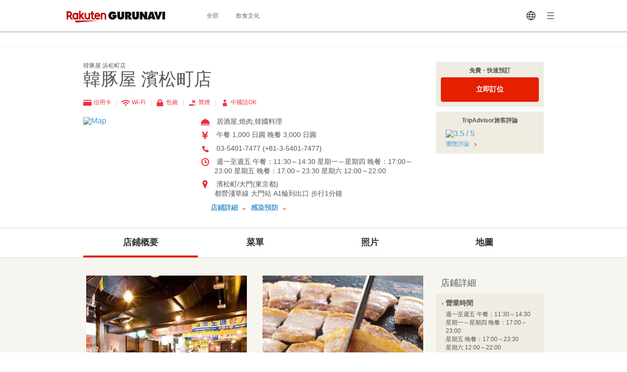

--- FILE ---
content_type: text/html; charset=UTF-8
request_url: https://gurunavi.com/zh-hant/g853152/rst/
body_size: 122256
content:
<!DOCTYPE html>
<html lang="zh-hant">
<head>
<meta charset="UTF-8" />

<title>韓豚屋 濱松町店 (濱松町/大門/居酒屋) - Rakuten GURUNAVI 日本美食餐廳指南</title>
<meta name="description" content="韓豚屋 濱松町店（濱松町/大門/居酒屋） 的Rakuten GURUNAVI店家情報｡推薦菜單、照片、地圖及優惠券等韓豚屋 濱松町店店鋪的相關訊息｡在韓國街攤風格熱鬧繁華的氛圍中，大快朵頤地享用人氣的熔岩石烤肉搭配獨創的韓國馬格利米酒（Makgeolli）乾杯！">
<meta name="keyword" content="都營淺草線大門站,東京都,濱松町/大門,居酒屋,Rakuten GURUNAVI">
<meta property="og:title" content="韓豚屋 濱松町店 (濱松町/大門/居酒屋) - Rakuten GURUNAVI 日本美食餐廳指南" />
<meta property="og:description" content="韓豚屋 濱松町店（濱松町/大門/居酒屋） 的Rakuten GURUNAVI店家情報｡推薦菜單、照片、地圖及優惠券等韓豚屋 濱松町店店鋪的相關訊息｡在韓國街攤風格熱鬧繁華的氛圍中，大快朵頤地享用人氣的熔岩石烤肉搭配獨創的韓國馬格利米酒（Makgeolli）乾杯！" />
<meta property="og:type" content="restaurant" />
<meta property="og:url" content="https://gurunavi.com/zh-hant/g853152/rst/" />
<meta property="og:image" content="https://gurunavi.com/imgs/og.png" />
<meta property="og:site_name" content="Rakuten GURUNAVI Japan Restaurant Guide" />
<meta property="fb:app_id" content="168561796539630" />
<meta name="twitter:card" content="summary" />
<meta name="twitter:site" content="@Gurunavi_Global" />
<link rel="apple-touch-icon" href="https://gurunavi.com/img/sp/webclip.png">
<link rel="apple-touch-icon-precomposed" href="https://gurunavi.com/img/sp/webclip.png"/>
    <link rel="canonical" href="https://gurunavi.com/zh-hant/g853152/rst/" />
<link rel="alternate" href="https://gurunavi.com/en/g853152/rst/" hreflang="en" />
<link rel="alternate" href="https://gurunavi.com/zh-hans/g853152/rst/" hreflang="zh-Hans" />
<link rel="alternate" href="https://gurunavi.com/zh-hant/g853152/rst/" hreflang="zh-Hant" />
<link rel="alternate" href="https://gurunavi.com/ko/g853152/rst/" hreflang="ko" />
<link rel="alternate" href="https://gurunavi.com/ja/g853152/rst/" hreflang="ja" />
<link rel="stylesheet" type="text/css" href="/css/en.css?rev=1711587273">
<link rel="stylesheet" type="text/css" href="/css/lang2017stat-common-1.0.0.css?rev=1760404488">
<script src="//site.gnavi.co.jp/analysis/gtm_nt.js" async></script>


</head>

<body id="iTop" data-r='{"sid":"g853152","gx":"gx010"}' >


    <div class="lang2017stat-block lang2017stat l-header is-pc">
        <div class="lang2017stat-block _2-jSZ U79UA _1ld8C KJGvl">
            <div class="lang2017stat-block RJw-x pVSHK_0">
                <div class="lang2017stat-block _1GDSv _21ItP" style="background-color:#fafafa;">
                    <div class="lang2017stat-block _2ml4u _21ItP" style="background-color:#e40101;"></div>
                </div>
            </div>
            <div class="lang2017stat-block _1yU5z">
                <div class="lang2017stat-block du-fy _3jUNf">
                    <div class="lang2017stat-block _1Wktu _3_x4s">
                        <a href="/zh-hant" class="lang2017stat-block _11sZx logo">
                            <svg preserveAspectRatio="xMidYMid slice" width="201" height="24" fill="#121212">
                                <use xmlns:xlink="http://www.w3.org/1999/xlink" xlink:href="#logo"></use>
                            </svg>
                        </a>
                    </div>
                    <div class="lang2017stat-block _1Wktu _1Hin6">
                        <div class="lang2017stat-block _3HIno _3uMvD">
                            <div class="lang2017stat-block _2UDU1">
                                <a href="/zh-hant/all" class="lang2017stat-block pQDw5 YiIHb">
                                    <div class="lang2017stat-block">全部</div>
                                </a>
                                <a href="/zh-hant/japanfoodie/" class="lang2017stat-block pQDw5 YiIHb">
                                    <div class="lang2017stat-block">飲食文化</div>
                                </a>
                            </div>
                        </div>
                    </div>
                    <div class="lang2017stat-block _1Wktu _1ppap _1RivG">
                        <div class="lang2017stat-block _9cAZ1 _11sZx" id="js-lang2017stat-hamburger">
                            <svg viewBox="0 0 24 24" preserveAspectRatio="xMidYMid slice" width="24" height="24" fill="$css.config.colorAccent">
                                <use xmlns:xlink="http://www.w3.org/1999/xlink" xlink:href="#menu"></use>
                            </svg>
                        </div>
                        <div class="lang2017stat-block _11sZx">
                            <div class="pulldown v">
                                <div class="lang2017stat-block _5CL-C _1lX6z JhXSU _3bVlx GcrKK b1VIM _2ctCf"></div>
                                <div class="lang2017stat-block _9cAZ1">
                                    <svg viewBox="0 0 24 24" preserveAspectRatio="xMidYMid slice" width="24" height="24" fill="$css.config.colorAccent">
                                        <use xmlns:xlink="http://www.w3.org/1999/xlink" xlink:href="#language"></use>
                                    </svg>
                                </div>
                                <select class="_3Wu74" id="js-lang2017stat-language">
                                                                        <option value="en">English</option>
                                                                        <option value="zh-hans">简体中文</option>
                                                                        <option value="zh-hant" selected>繁體中文</option>
                                                                        <option value="ko">한국어</option>
                                                                        <option value="ja">日本語</option>
                                                                    </select>
                            </div>
                        </div>
                    </div>
                </div>
            </div>
        </div>
    </div>

    <div class="lang2017stat-block gwexm lang2017stat l-menu" id="js-lang2017stat-menu">
        <div class="lang2017stat-block _5CL-C _1lX6z JhXSU _3bVlx v GcrKK b1VIM jehNx" id="js-lang2017stat-menuBg"></div>
        <div class="lang2017stat-block _2-jSZ _2VBan -Pb5g _3bVlx v GcrKK _29Opd">
            <div class="lang2017stat-block">
                <div class="lang2017stat-block du-fy _1wUpv">
                    <div class="lang2017stat-block _1Wktu" dir="center"></div>
                    <div class="lang2017stat-block _1Wktu" dir="right">
                        <div class="lang2017stat-block _9cAZ1 _11sZx _31HNG" id="js-lang2017stat-menuClose">
                            <svg viewBox="0 0 24 24" preserveAspectRatio="xMidYMid slice" width="24" height="24" fill="#e40101">
                                <use xmlns:xlink="http://www.w3.org/1999/xlink" xlink:href="#close"></use>
                            </svg>
                        </div>
                    </div>
                </div>
                <div class="lang2017stat-block">
                    <a class="lang2017stat-block _2ay4B" href="https://corporate.gnavi.co.jp/en/profile/" target="_blank" rel="noopener noreferrer">About Us</a>
                    <a class="lang2017stat-block _2ay4B" href="/zh-hant/site/about/">關於 Rakuten GURUNAVI</a>
                    <a class="lang2017stat-block _2ay4B" href="https://gurunavi.com/zh-hant/site/faq/" rel="noopener noreferrer">FAQs</a>
                    <a class="lang2017stat-block _2ay4B" href="https://corporate.gnavi.co.jp/en/policy/" target="_blank" rel="noopener noreferrer">Privacy Policy</a>
                </div>
            </div>
        </div>
    </div>

    <div class="breadcrumb">
        <div class="container">
            <ol class="breadcrumb-list horizontal-item">
            </ol>
        </div>
    </div>
    <link rel="stylesheet" href="/css/lang_gcom_fe_style.css?rev=1759199957">

<input type="hidden" id="js-lang-rsv-common__data-util" value="%7B%22baseApiUrl%22%3A%22https%3A%5C%2F%5C%2Fapi.gurunavi.com%5C%2Finternal%5C%2Frestaurants%5C%2Fg853152%5C%2F%22%2C%22language%22%3A%22zh-hant%22%2C%22shopName01%22%3A%22%5Cu97d3%5Cu8c5a%5Cu5c4b%22%2C%22shopName02%22%3A%22%5Cu6ff1%5Cu677e%5Cu753a%5Cu5e97%22%2C%22reservationType%22%3A%22calender%22%2C%22reserveSeatFlag%22%3Atrue%2C%22reserveRequestFlag%22%3Afalse%2C%22reserveCourseFlag%22%3Afalse%7D" />

<input type="hidden" id="js-lang-rsv-calender__data-util" value="%7B%22calenderPageTitle%22%3A%22%5Cu67e5%5Cu8a62%5Cu7a7a%5Cu4f4d%22%2C%22reservableDateTitle%22%3A%22%5Cu65e5%5Cu671f%22%2C%22reservablePeopleNumberTitle%22%3A%22%5Cu4eba%5Cu6578%22%2C%22reservablePeopleNumberIniDesc%22%3A%22%5Cu9078%5Cu64c7%5Cu65e5%5Cu671f%5Cu5f8c%5Cu6703%5Cu986f%5Cu793a%5Cu51fa%5Cu53ef%5Cu9810%5Cu8a02%5Cu7684%5Cu4eba%5Cu6578%5Cu3002%22%2C%22reservableTimesTitle%22%3A%22%5Cu6642%5Cu9593%22%2C%22reservableTimeIniDesc%22%3A%22%5Cu9078%5Cu64c7%5Cu4eba%5Cu6578%5Cu5f8c%5Cu6703%5Cu986f%5Cu793a%5Cu51fa%5Cu53ef%5Cu9810%5Cu8a02%5Cu7684%5Cu6642%5Cu9593%5Cu3002%22%2C%22continueBtnTitle%22%3A%22%5Cu4e0b%5Cu4e00%5Cu6b65%22%2C%22responseErrorMessage%22%3A%22%5Cu767c%5Cu751f%5Cu932f%5Cu8aa4%5Cu3002%5Cu8acb%5Cu91cd%5Cu65b0%5Cu6253%5Cu958b%5Cu5f48%5Cu51fa%5Cu7a97%5Cu53e3%5Cu3002%22%7D" />

<input type="hidden" id="js-lang-rsv-email-verify__data-util" value="%7B%22emailVerifyPageTitle%22%3A%22%5Cu672c%5Cu4eba%5Cu8a8d%5Cu8b49%22%2C%22emailStepNavVerify%22%3A%22%5Cu8a8d%5Cu8b49%22%2C%22emailStepNavEnterInfo%22%3A%22%5Cu8f38%5Cu5165%5Cu5ba2%5Cu6236%5Cu8cc7%5Cu8a0a%22%2C%22emailStepNavComplete%22%3A%22%5Cu5b8c%5Cu6210%22%2C%22emailPictogramPeople%22%3A%22%5Cu4eba%22%2C%22emailFormTitle%22%3A%22%5Cu8acb%5Cu8f38%5Cu5165%5Cu96fb%5Cu5b50%5Cu90f5%5Cu4ef6%5Cu5730%5Cu5740%22%2C%22emailPlaceholder%22%3A%22%5Cu96fb%5Cu5b50%5Cu90f5%5Cu4ef6%5Cu5730%5Cu5740%22%2C%22emailRequiredErrorMessage%22%3A%22%5Cu96fb%5Cu5b50%5Cu90f5%5Cu4ef6%5Cu5730%5Cu5740%5Cu70ba%5Cu5fc5%5Cu586b%5Cu9805%22%2C%22emailMaxCharErrorMessage%22%3A%22%5Cu96fb%5Cu5b50%5Cu90f5%5Cu4ef6%5Cu5730%5Cu5740%5Cu5fc5%5Cu9808%5Cu70ba64%5Cu5b57%5Cu7b26%5Cu4e4b%5Cu5167%22%2C%22emailInvalidRegexAddressMessage%22%3A%22%5Cu96fb%5Cu5b50%5Cu90f5%5Cu4ef6%5Cu5730%5Cu5740%5Cu683c%5Cu5f0f%5Cu4e0d%5Cu6b63%5Cu78ba%22%2C%22emailFormDesc%22%3A%22%5Cu6211%5Cu5011%5Cu5c07%5Cu5411%5Cu60a8%5Cu767c%5Cu9001%5Cu4e00%5Cu5c01%5Cu96fb%5Cu5b50%5Cu90f5%5Cu4ef6%5Cuff0c%5Cu4ee5%5Cu9a57%5Cu8b49%5Cu60a8%5Cu7684%5Cu8eab%5Cu4efd%5Cu3002%20%5Cu78ba%5Cu8a8d%5Cu60a8%5Cu7684%5Cu8eab%5Cu4efd%5Cu540e%5Cuff0c%5Cu8acb%5Cu63d0%5Cu4f9b%5Cu60a8%5Cu7684%5Cu8cc7%5Cu8a0a%5Cu4e26%5Cu5b8c%5Cu6210%5Cu9810%5Cu8a02%5Cu3002%22%2C%22emailBtnTitle%22%3A%22%5Cu767c%5Cu9001%5Cu96fb%5Cu5b50%5Cu90f5%5Cu4ef6%22%2C%22cancellationRulesTitle%22%3A%22%5Cu53d6%5Cu6d88%5Cu8aaa%5Cu660e%22%2C%22noticeFromShopTitle%22%3A%22%5Cu91cd%5Cu8981%5Cu6ce8%5Cu610f%5Cu4e8b%5Cu9805%22%7D" />

<input type="hidden" id="js-lang-rsv-email-complete__data-util" value="%7B%22emailCompleteHeaderTitle%22%3A%22%5Cu96fb%5Cu5b50%5Cu90f5%5Cu4ef6%5Cu767c%5Cu9001%5Cu5b8c%5Cu6210%22%2C%22emailCompleteSubTitle%22%3A%22%5Cu5c1a%5Cu672a%5Cu5b8c%5Cu6210%5Cu9810%5Cu8a02%5Cuff01%22%2C%22emailCompleteDesc01%22%3A%22%5Cu5df2%5Cu5411%5Cu4ee5%5Cu4e0b%5Cu96fb%5Cu5b50%5Cu90f5%5Cu4ef6%5Cu5730%5Cu5740%5Cu767c%5Cu9001%5Cu4e86%5Cu96fb%5Cu5b50%5Cu90f5%5Cu4ef6%5Cu3002%5Cu003Cbr%5Cu003E%5Cu003Cbr%5Cu003E%5Cu7a7a%5Cu4f4d%5Cu8a0a%5Cu606f%5Cu96a8%5Cu6642%5Cu53ef%5Cu80fd%5Cu767c%5Cu751f%5Cu8b8a%5Cu5316%5Cuff0c%5Cu8acb%5Cu76e1%5Cu65e9%5Cu78ba%5Cu8a8d%5Cu96fb%5Cu5b50%5Cu90f5%5Cu4ef6%5Cu4e26%5Cu5b8c%5Cu6210%5Cu9810%5Cu7d04%5Cu3002%5Cu003Cbr%5Cu003E%5Cu003Cbr%5Cu003E%5Cu8acb%5Cu9ede%5Cu64ca%5Cu90f5%5Cu4ef6%5Cu5167%5Cu7684%5Cu9023%5Cu7d50%5Cu767b%5Cu5165%5Cu5ba2%5Cu6236%5Cu8cc7%5Cu8a0a%5Cu8f38%5Cu5165%5Cu9801%5Cu9762%5Cuff0c%5Cu4e26%5Cu65bc6%5Cu5c0f%5Cu6642%5Cu5167%5Cu5b8c%5Cu6210%5Cu9810%5Cu8a02%5Cu3002%22%2C%22emailCompleteDesc02Title%22%3A%22%5Cuff1c%5Cu672a%5Cu6536%5Cu5230%5Cu96fb%5Cu5b50%5Cu90f5%5Cu4ef6%5Cuff1e%22%2C%22emailCompleteDesc02%22%3A%22%5Cu8acb%5Cu78ba%5Cu8a8d%5Cu60a8%5Cu8f38%5Cu5165%5Cu7684%5Cu96fb%5Cu5b50%5Cu90f5%5Cu4ef6%5Cu5730%5Cu5740%5Cu662f%5Cu5426%5Cu6b63%5Cu78ba%5Cuff0c%5Cu662f%5Cu5426%5Cu88ab%5Cu90f5%5Cu4ef6%5Cu7cfb%5Cu7d71%5Cu6b78%5Cu985e%5Cu5230%5Cu5783%5Cu573e%5Cu90f5%5Cu4ef6%5Cu3002%5Cu003Cbr%5Cu003E%5Cu003Cbr%5Cu003E%5Cu8acb%5Cu4f7f%5Cu7528%5Cu5176%5Cu4ed6%5Cu96fb%5Cu5b50%5Cu90f5%5Cu4ef6%5Cu5730%5Cu5740%5Cu6216%5Cu662f%5Cu7a0d%5Cu5f8c%5Cu91cd%5Cu65b0%5Cu9810%5Cu8a02%5Cu3002%22%7D" />

<input type="hidden" id="js-lang-request-rsv-calender__data-util" value="%7B%22calenderPageTitle%22%3A%22%5Cu5ea7%5Cu4f4d%5Cu9810%5Cu5b9a%22%2C%22reservableDateTitle%22%3A%22%5Cu65e5%5Cu671f%22%2C%22reservablePeopleNumberTitle%22%3A%22%5Cu4eba%5Cu6570%22%2C%22reservablePeopleNumberIniDesc%22%3A%22%5Cu9078%5Cu64c7%5Cu65e5%5Cu671f%5Cu5f8c%5Cu6703%5Cu986f%5Cu793a%5Cu51fa%5Cu53ef%5Cu9810%5Cu8a02%5Cu7684%5Cu4eba%5Cu6578%5Cu3002%22%2C%22reservableTimesTitle%22%3A%22%5Cu6642%5Cu9593%22%2C%22reservableTimeIniDesc%22%3A%22%5Cu9078%5Cu64c7%5Cu4eba%5Cu6578%5Cu5f8c%5Cu6703%5Cu986f%5Cu793a%5Cu51fa%5Cu53ef%5Cu9810%5Cu8a02%5Cu7684%5Cu6642%5Cu9593%5Cu3002%22%2C%22continueBtnTitle%22%3A%22%5Cu4e0b%5Cu4e00%5Cu6b69%22%2C%22responseErrorMessage%22%3A%22%5Cu767c%5Cu751f%5Cu932f%5Cu8aa4%5Cu3002%5Cu8acb%5Cu91cd%5Cu65b0%5Cu6253%5Cu958b%5Cu5f48%5Cu51fa%5Cu7a97%5Cu53e3%5Cu3002%22%7D" />

<input type="hidden" id="js-lang-request-rsv-email-verify__data-util" value="%7B%22emailVerifyPageTitle%22%3A%22%5Cu8eab%5Cu5206%5Cu9a57%5Cu8b49%22%2C%22emailStepNavVerify%22%3A%22%5Cu8a8d%5Cu8b49%22%2C%22emailStepNavEnterInfo%22%3A%22%5Cu8f38%5Cu5165%5Cu5ba2%5Cu6236%5Cu8cc7%5Cu8a0a%22%2C%22emailStepNavComplete%22%3A%22%5Cu5b8c%5Cu6210%22%2C%22emailPictogramPeople%22%3A%22%5Cu4eba%22%2C%22emailFormTitle%22%3A%22%5Cu8acb%5Cu8f38%5Cu5165%5Cu96fb%5Cu5b50%5Cu90f5%5Cu4ef6%5Cu5730%5Cu5740%22%2C%22emailPlaceholder%22%3A%22%5Cu96fb%5Cu5b50%5Cu90f5%5Cu4ef6%5Cu5730%5Cu5740%22%2C%22emailRequiredErrorMessage%22%3A%22%5Cu96fb%5Cu5b50%5Cu90f5%5Cu4ef6%5Cu5730%5Cu5740%5Cu70ba%5Cu5fc5%5Cu586b%5Cu9805%22%2C%22emailMaxCharErrorMessage%22%3A%22%5Cu96fb%5Cu5b50%5Cu90f5%5Cu4ef6%5Cu5730%5Cu5740%5Cu5fc5%5Cu9808%5Cu70ba64%5Cu5b57%5Cu7b26%5Cu4e4b%5Cu5167%22%2C%22emailInvalidRegexAddressMessage%22%3A%22%5Cu96fb%5Cu5b50%5Cu90f5%5Cu4ef6%5Cu5730%5Cu5740%5Cu683c%5Cu5f0f%5Cu4e0d%5Cu6b63%5Cu78ba%22%2C%22emailFormDesc%22%3A%22%5Cu6211%5Cu5011%5Cu5c07%5Cu5411%5Cu60a8%5Cu767c%5Cu9001%5Cu96fb%5Cu5b50%5Cu90f5%5Cu4ef6%5Cu4ee5%5Cu78ba%5Cu8a8d%5Cu60a8%5Cu586b%5Cu5beb%5Cu7684%5Cu90f5%5Cu4ef6%5Cu5730%5Cu5740%5Cu7121%5Cu8aa4%5Cu3002%5Cu8acb%5Cu9ede%5Cu64ca%5Cu96fb%5Cu5b50%5Cu90f5%5Cu4ef6%5Cu4e2d%5Cu7684%5Cu93c8%5Cu63a5%5Cuff0c%5Cu4e26%5Cu8f38%5Cu5165%5Cu60a8%5Cu7684%5Cu806f%5Cu7d61%5Cu65b9%5Cu5f0f%5Cuff0c%5Cu4ee5%5Cu5b8c%5Cu6210%5Cu9810%5Cu8a02%5Cu3002%22%2C%22emailBtnTitle%22%3A%22%5Cu767c%5Cu9001%5Cu96fb%5Cu5b50%5Cu90f5%5Cu4ef6%22%2C%22cancellationRulesTitle%22%3A%22%5Cu53d6%5Cu6d88%5Cu8aaa%5Cu660e%22%2C%22noticeFromShopTitle%22%3A%22%5Cu91cd%5Cu8981%5Cu6ce8%5Cu610f%5Cu4e8b%5Cu9805%22%7D" />

<input type="hidden" id="js-lang-request-rsv-email-complete__data-util" value="%7B%22emailCompleteHeaderTitle%22%3A%22%5Cu96fb%5Cu5b50%5Cu90f5%5Cu4ef6%5Cu767c%5Cu9001%5Cu5b8c%5Cu6210%22%2C%22emailCompleteSubTitle%22%3A%22%5Cu5c1a%5Cu672a%5Cu5b8c%5Cu6210%5Cu9810%5Cu8a02%5Cuff01%22%2C%22emailCompleteDesc01%22%3A%22%5Cu5df2%5Cu5411%5Cu4e0b%5Cu9762%5Cu7684%5Cu90f5%5Cu7bb1%5Cu767c%5Cu9001%5Cu4e86%5Cu78ba%5Cu8a8d%5Cu90f5%5Cu4ef6%5Cu3002%20%5Cu8acb%5Cu57286%5Cu5c0f%5Cu6642%5Cu5167%5Cu9ede%5Cu64ca%5Cu90f5%5Cu4ef6%5Cu88e1%5Cu7684%5Cu93c8%5Cu63a5%5Cuff0c%5Cu4e26%5Cu8f38%5Cu5165%5Cu60a8%5Cu7684%5Cu806f%5Cu7d61%5Cu65b9%5Cu5f0f%5Cuff0c%5Cu5b8c%5Cu6210%5Cu9810%5Cu8a02%5Cu9700%5Cu6c42%5Cu7684%5Cu63d0%5Cu4ea4%5Cu3002%22%2C%22emailCompleteDesc02Title%22%3A%22%5Cuff1c%5Cu672a%5Cu6536%5Cu5230%5Cu96fb%5Cu5b50%5Cu90f5%5Cu4ef6%5Cuff1e%20%20%22%2C%22emailCompleteDesc02%22%3A%22%5Cu8acb%5Cu78ba%5Cu8a8d%5Cu60a8%5Cu8f38%5Cu5165%5Cu7684%5Cu96fb%5Cu5b50%5Cu90f5%5Cu4ef6%5Cu5730%5Cu5740%5Cu662f%5Cu5426%5Cu6b63%5Cu78ba%5Cuff0c%5Cu662f%5Cu5426%5Cu88ab%5Cu90f5%5Cu4ef6%5Cu7cfb%5Cu7d71%5Cu6b78%5Cu985e%5Cu5230%5Cu5783%5Cu573e%5Cu90f5%5Cu4ef6%5Cu3002%5Cu003Cbr%5Cu003E%5Cu8acb%5Cu4f7f%5Cu7528%5Cu5176%5Cu4ed6%5Cu96fb%5Cu5b50%5Cu90f5%5Cu4ef6%5Cu5730%5Cu5740%5Cu6216%5Cu662f%5Cu7a0d%5Cu5f8c%5Cu91cd%5Cu65b0%5Cu9810%5Cu8a02%5Cu3002%22%7D" />

<input type="hidden" id="js-lang-rsv-error-modal__data-util" value="%7B%22errorModalHeaderTitle%22%3A%22%5Cu767c%5Cu751f%5Cu932f%5Cu8aa4%22%2C%22errorModalSubTitle%22%3A%22%5Cu767c%5Cu751f%5Cu610f%5Cu5916%5Cu932f%5Cu8aa4%22%2C%22errorModalDesc%22%3A%22%5Cu62b1%5Cu6b49%5Cu7d66%5Cu60a8%5Cu5e36%5Cu4f86%5Cu4e0d%5Cu4fbf%5Cuff0c%5Cu8acb%5Cu91cd%5Cu65b0%5Cu9810%5Cu8a02%5Cu3002%22%7D" />

<input type="hidden" id="js-lang-rsv-reservation-type__data-util" value="%7B%22reservationTypeHeaderTitle%22%3A%22%5Cu8acb%5Cu9078%5Cu64c7%5Cu9810%5Cu8a02%5Cu7684%5Cu985e%5Cu578b%22%2C%22courseMealBtnTitle%22%3A%22%5Cu9810%5Cu8a02%5Cu9700%5Cu63d0%5Cu524d%5Cu7d50%5Cu7b97%5Cu5957%5Cu9910%22%2C%22courseMealBtnSubTitle%22%3A%22%5Cu9810%5Cu7d04%5Cu5957%5Cu9910%5Cu9700%5Cu8981%5Cu63d0%5Cu524d%5Cu7d50%5Cu7b97%5Cu3002%22%2C%22courseListUrl%22%3A%22https%3A%5C%2F%5C%2Fgurunavi.com%5C%2Fzh-hant%5C%2Fg853152%5C%2Fmn%5C%2Fcourse1%5C%2Frst%5C%2F%3Ffilter%3Drsv%23rsv_course%22%2C%22tableReservationBtnTitle%22%3A%22%5Cu50c5%5Cu9810%5Cu8a02%5Cu5ea7%5Cu4f4d%22%2C%22tableReservationBtnSubTitle%22%3A%22%5Cu7121%5Cu9700%5Cu63d0%5Cu524d%5Cu7d50%5Cu7b97%5Cuff0c%5Cu50c5%5Cu9810%5Cu8a02%5Cu5ea7%5Cu4f4d%5Cu3002%22%2C%22requestReservationBtnTitle%22%3A%22%5Cu5ea7%5Cu4f4d%5Cu9810%5Cu5b9a%22%2C%22requestReservationBtnSubTitle%22%3A%22%5Cu6211%5Cu5011%5Cu5c07%5Cu6aa2%5Cu67e5%5Cu9910%5Cu5ef3%5Cu662f%5Cu5426%5Cu63a5%5Cu53d7%5Cu60a8%5Cu7684%5Cu9810%5Cu8a02%5Cuff0c%5Cu4e26%5Cu8207%5Cu60a8%5Cu806f%5Cu7d61%22%7D" />

<div id="js_reservation_root"></div>

<div class="shop-information">
    <div class="container">
        <div class="row">
            <div class="-item-left" style="width:700px">
                <div class="">
                    <div class="cassette">
                        <p class="small">韓豚屋 浜松町店</p>
                        <h1 class="jumbo break-word">韓豚屋 濱松町店</h1>
                    </div>

                    <ul class="horizontal-list double-spacing -no-space"><!--
                                                    --><li class="color-red"><span class="card-icon"></span> 信用卡 <span class="pipe-icon"></span></li><!--
                                                                            --><li class="color-red"><span class="wifi-icon"></span> Wi-Fi <span class="pipe-icon"></span></li><!--
                                                                            --><li class="color-red"><span class="private-room-icon"></span> 包廂 <span class="pipe-icon"></span></li><!--
                                                                                                        --><li class="color-red"><span class="no-smoking-icon"></span> 禁煙 <span class="pipe-icon"></span></li><!--
                                                                                                                                --><li class="color-red"><span class="english-ok-icon"></span> 中國語OK</li><!--
                                            --></ul>
                    <div class="row">
                        <div class="-item-left -col3of12">
                            <div class="spacing">
                                <a href="https://gurunavi.com/zh-hant/g853152/mp/rst/">
                                    <img src="//maps.googleapis.com/maps/api/staticmap?markers=icon:http%3A%2F%2Fr.gnst.jp%2Fc%2Fr%2Fmarker_ns.png%7C35.6562967,139.7551018&amp;size=216x216&amp;zoom=16&amp;key=AIzaSyBA30iry0AY5BboKS98o14FSUJnbWA6prg&amp;language=zh-hant&amp;signature=cog8qknDYOrzaOpr3_2_whM-yL4=" width="216" height="216" alt="Map" title="Map" />                                </a>
                            </div>
                        </div>
                        <div class="-item-rect -item-right -col6of12">
                            <ul class="icon-list -space sentence">
                                                                                                    <li style="white-space: normal; word-break: break-all;">
                                        <span class="menu-icon"></span>
                                        居酒屋,燒肉,韓國料理                                    </li>
                                
                                                                <li>
                                    <span class="price-icon"></span>
                                    午餐  1,000 日圓 晚餐  3,000 日圓                                </li>

                                                                                                    <li>
                                    <span class="tel-icon"></span>
                                    03-5401-7477 (+81-3-5401-7477)                                    </li>
                                
                                                                                                    <li>
                                        <span class="hours-icon"></span>
                                        週一至週五 午餐：11:30～14:30星期一～星期四 晚餐：17:00～23:00星期五 晚餐：17:00～23:30星期六 12:00～22:00                                    </li>
                                
                                                                                                    <li>
                                        <span class="location-icon"></span>
                                        濱松町/大門(東京都)                                    <br/>都營淺草線 大門站 A1輪到出口 步行1分鐘                                    </li>
                                                                                                                            </ul>
                                                            <div class="left-double-spacing">
                                    <a href="#restaurantdetail" class="sentence strong">
                                        店鋪詳細                                        <span class="bottom-arrow-icon"></span>
                                    </a>
                                    <a href="#infectionprevention" class="sentence strong">
                                        感染預防                                        <span class="bottom-arrow-icon"></span>
                                    </a>
                                </div>
                                                    </div>
                    </div>
                </div><!-- /cassette -->
            </div>

            <div class="-item-right" style="width:220px">
            <div class="cassette spacing">
                    <div class="panel -gold">
                        <div class="-in">
                            <p class="small strong text-center half-spacing">免費・快速預訂</p>
                                <button                                     class="el_bookNowBtn js-book-now-btn"
                                    onclick="sc_count('foreign_pc_booknowtop_btn')"
                                >立即訂位                                </button>
                        </div>
                    </div>
                </div>

                <!--トリップ-->
                                    <div class="cassette spacing tripadvisor-rating">
                        <div class="panel -gold">
                            <div class="-in">
                                <p class="small strong text-center spacing">
                                TripAdvisor旅客評論                                </p>
                                                                <div class="left-spacing half-spacing">
                                    <div>
                                        <a href="https://gurunavi.com/zh-hant/g853152/rev/rst/">
                                        <img src="https://www.tripadvisor.com.tw/img/cdsi/img2/ratings/traveler/3.5-26409-5.svg" alt="3.5 / 5">
                                        </a>
                                    </div>
                                </div>
                                                                <p class="left-spacing small">
                                    <a href="https://gurunavi.com/zh-hant/g853152/rev/rst/">瀏覽評論</a>
                                    <span class="right-arrow-icon"></span>
                                </p>
                            </div>
                        </div>
                    </div>
                                <!--トリップ-->

            </div>

                        
        </div>
    </div>
</div><!-- /shop-information -->
    <div class="global-navigation">
        <div class="container">
            <ul>
    <li class="-current">                <a href="https://gurunavi.com/zh-hant/g853152/rst/">店鋪概要</a>
                            </li>
    <li>                <a href="https://gurunavi.com/zh-hant/g853152/mn/recommend/rst/">菜單</a>
                                    <ul class="-sub-menu hide">
                                                    <li>
                                <a href="https://gurunavi.com/zh-hant/g853152/mn/recommend/rst/">推薦菜單</a>
                            </li>
                                                    <li>
                                <a href="https://gurunavi.com/zh-hant/g853152/mn/menu3/rst/">菜單</a>
                            </li>
                                                    <li>
                                <a href="https://gurunavi.com/zh-hant/g853152/mn/drink1/rst/">酒水</a>
                            </li>
                                                    <li>
                                <a href="https://gurunavi.com/zh-hant/g853152/mn/course1/rst/">套餐</a>
                            </li>
                                            </ul>
                            </li>
    <li>                <a href="https://gurunavi.com/zh-hant/g853152/ph/all/rst/">照片</a>
                                    <ul class="-sub-menu hide">
                                                    <li>
                                <a href="https://gurunavi.com/zh-hant/g853152/ph/all/rst/">全部照片</a>
                            </li>
                                                    <li>
                                <a href="https://gurunavi.com/zh-hant/g853152/ph/food/rst/">菜式 / 飲料</a>
                            </li>
                                                    <li>
                                <a href="https://gurunavi.com/zh-hant/g853152/ph/interior/rst/">店內</a>
                            </li>
                                                    <li>
                                <a href="https://gurunavi.com/zh-hant/g853152/ph/room/rst/">包廂</a>
                            </li>
                                                    <li>
                                <a href="https://gurunavi.com/zh-hant/g853152/ph/exterior/rst/">外觀</a>
                            </li>
                                            </ul>
                            </li>
    <li>                <a href="https://gurunavi.com/zh-hant/g853152/mp/rst/">地圖</a>
                            </li>
    </ul>        </div>
    </div>

    
    <div class="contents pale-colored">
        <div class="container">
            <div class="main -left price-jpy">
            <div class="cassette triple-spacing">
                        <div class="row spacing">
                        <div class="-item-left">
                            <div class="figure -fit-340">
                                <img src="//rimage.gnst.jp/rest/img/970g1rgp0000/s_017t.jpg?dt=1753695867" height="328" />                            </div>
                        </div>
                        <div class="-item-right">
                            <div class="figure -fit-340">
                                <img src="//rimage.gnst.jp/rest/img/970g1rgp0000/s_0181.jpg?dt=1753695867" width="328" height="328" />                            </div>
                        </div>
                    </div>
                                    <p class="lead spacing">
            在韓國街攤風格熱鬧繁華的氛圍中，大快朵頤地享用人氣的熔岩石烤肉搭配獨創的韓國馬格利米酒（Makgeolli）乾杯！        </p>
    
                <p class="sentence">
            忠實地再現了正宗的韓國街攤風格、在日本這樣熱鬧繁華的店內，卻有著能夠彷彿置身於韓國一樣的異國風情空間。<br />
本店最人氣的是用濟州島、漢拏山（Hallasan）的熔岩石板烤製而成柔軟多汁的韓式烤豬五花肉。豬肉我們使用的是山形品牌莊內豬。也推薦非常受女性歡迎的韓式起司炒雞排！因為使用國產的蔬菜請安心食用・可以享用到非常安全、很多正宗原汁原味的韓國料理。歡迎在此度過一段特別的時光。        </p>
    </div><!-- /cassette -->
<div class="cassette triple-spacing">
    <div class="panel -gold">
        <div class="-in row">
            <h2 class="jumbo top-spacing spacing-and-a-half -item-left">
            推薦菜單            </h2>
            <p class="sentence top-double-spacing -item-right small">
                * 顯示價格僅供參考，實際售價依各店為準。            </p>
        </div>
        <div class="ranking-carousel" id="ranking-carousel">
          <div class="-carousel-clop">
            <div class="-carousel-contents">
                                        <div class="-unit -carousel-item">
                            <div class="row -col3">
                                        <div class="panel -item ">
                            <div class="-border">
                                <div class="figure -fit-220">
                                    <a href="https://gurunavi.com/zh-hant/g853152/mn/recommend/rst/">
                                                                                    <img src="https://gurunavi.com/zh-hant/g853152/imgs/t_cm_03_001.jpg?dt=1768815417" width="220" height="220" alt="韓式烤五花肉" title="韓式烤五花肉" />                                                                            </a>
                                </div>
                                <div class="-in">
                                    <div class="row">
                                                                                <div class="-item-rect">
                                            <p class="sentence abit-spacing">
                                                <span class="small">
                                                    溶岩石焼 サムギョプ&hellip;                                                </span><br>
                                                <span class="strong">
                                                    韓式烤五花肉                                                </span>
                                                                                                                                                            <p class="sentence color-red">1,529日圓</p>                                                                                                                                                </p>
                                        </div>
                                    </div>
                                </div>
                            </div>
                        </div><!-- /panel -->
                                                            <div class="panel -item  -out-side ">
                            <div class="-border">
                                <div class="figure -fit-220">
                                    <a href="https://gurunavi.com/zh-hant/g853152/mn/recommend/rst/">
                                                                                    <img src="https://gurunavi.com/zh-hant/g853152/imgs/t_cm_03_002.jpg?dt=1768815417" width="220" height="220" alt="韓式起司辣炒雞排" title="韓式起司辣炒雞排" />                                                                            </a>
                                </div>
                                <div class="-in">
                                    <div class="row">
                                                                                <div class="-item-rect">
                                            <p class="sentence abit-spacing">
                                                <span class="small">
                                                    チーズタッカルビ                                                </span><br>
                                                <span class="strong">
                                                    韓式起司辣炒雞排                                                </span>
                                                                                                                                                            <p class="sentence color-red">1,562日圓</p>                                                                                                                                                </p>
                                        </div>
                                    </div>
                                </div>
                            </div>
                        </div><!-- /panel -->
                                                            <div class="panel -item ">
                            <div class="-border">
                                <div class="figure -fit-220">
                                    <a href="https://gurunavi.com/zh-hant/g853152/mn/recommend/rst/">
                                                                                    <img src="https://gurunavi.com/zh-hant/g853152/imgs/t_cm_03_021.jpg?dt=1768815417" width="220" alt="芝麻鹽黃瓜" title="芝麻鹽黃瓜" />                                                                            </a>
                                </div>
                                <div class="-in">
                                    <div class="row">
                                                                                <div class="-item-rect">
                                            <p class="sentence abit-spacing">
                                                <span class="small">
                                                    ゴマ塩胡瓜                                                </span><br>
                                                <span class="strong">
                                                    芝麻鹽黃瓜                                                </span>
                                                                                                                                                            <p class="sentence color-red">396日圓</p>                                                                                                                                                </p>
                                        </div>
                                    </div>
                                </div>
                            </div>
                        </div><!-- /panel -->
                                            </div><!-- /row -->
                        </div><!-- /-unit -->
                                                            <div class="-unit -carousel-item">
                            <div class="row -col3">
                                        <div class="panel -item ">
                            <div class="-border">
                                <div class="figure -fit-220">
                                    <a href="https://gurunavi.com/zh-hant/g853152/mn/recommend/rst/">
                                                                                    <img src="https://gurunavi.com/zh-hant/g853152/imgs/t_cm_03_022.jpg?dt=1768815417" width="220" height="220" alt="醃鱈魚內臟" title="醃鱈魚內臟" />                                                                            </a>
                                </div>
                                <div class="-in">
                                    <div class="row">
                                                                                <div class="-item-rect">
                                            <p class="sentence abit-spacing">
                                                <span class="small">
                                                    チャンジャ                                                </span><br>
                                                <span class="strong">
                                                    醃鱈魚內臟                                                </span>
                                                                                                                                                            <p class="sentence color-red">506日圓</p>                                                                                                                                                </p>
                                        </div>
                                    </div>
                                </div>
                            </div>
                        </div><!-- /panel -->
                                                            <div class="panel -item  -out-side ">
                            <div class="-border">
                                <div class="figure -fit-220">
                                    <a href="https://gurunavi.com/zh-hant/g853152/mn/recommend/rst/">
                                                                                    <img src="https://gurunavi.com/zh-hant/g853152/imgs/t_cm_03_006.jpg?dt=1768815417" width="220" height="220" alt="韓式涼拌小菜拼盤" title="韓式涼拌小菜拼盤" />                                                                            </a>
                                </div>
                                <div class="-in">
                                    <div class="row">
                                                                                <div class="-item-rect">
                                            <p class="sentence abit-spacing">
                                                <span class="small">
                                                    ナムル盛合せ                                                </span><br>
                                                <span class="strong">
                                                    韓式涼拌小菜拼盤                                                </span>
                                                                                                                                                            <p class="sentence color-red">902日圓</p>                                                                                                                                                </p>
                                        </div>
                                    </div>
                                </div>
                            </div>
                        </div><!-- /panel -->
                                                            <div class="panel -item ">
                            <div class="-border">
                                <div class="figure -fit-220">
                                    <a href="https://gurunavi.com/zh-hant/g853152/mn/recommend/rst/">
                                                                                    <img src="https://gurunavi.com/zh-hant/g853152/imgs/t_cm_03_003.jpg?dt=1768815417" width="220" height="220" alt="泡菜和拌菜拼盘" title="泡菜和拌菜拼盘" />                                                                            </a>
                                </div>
                                <div class="-in">
                                    <div class="row">
                                                                                <div class="-item-rect">
                                            <p class="sentence abit-spacing">
                                                <span class="small">
                                                    キムチとナムルの盛合&hellip;                                                </span><br>
                                                <span class="strong">
                                                    泡菜和拌菜拼盘                                                </span>
                                                                                                                                                            <p class="sentence color-red">990日圓</p>                                                                                                                                                </p>
                                        </div>
                                    </div>
                                </div>
                            </div>
                        </div><!-- /panel -->
                                            </div><!-- /row -->
                        </div><!-- /-unit -->
                                                            <div class="-unit -carousel-item">
                            <div class="row -col3">
                                        <div class="panel -item ">
                            <div class="-border">
                                <div class="figure -fit-220">
                                    <a href="https://gurunavi.com/zh-hant/g853152/mn/recommend/rst/">
                                                                                    <img src="https://gurunavi.com/zh-hant/g853152/imgs/t_cm_03_008.jpg?dt=1768815417" width="220" height="220" alt="韓式蔬菜沙拉" title="韓式蔬菜沙拉" />                                                                            </a>
                                </div>
                                <div class="-in">
                                    <div class="row">
                                                                                <div class="-item-rect">
                                            <p class="sentence abit-spacing">
                                                <span class="small">
                                                    チョレギサラダ                                                </span><br>
                                                <span class="strong">
                                                    韓式蔬菜沙拉                                                </span>
                                                                                                                                                            <p class="sentence color-red">759日圓</p>                                                                                                                                                </p>
                                        </div>
                                    </div>
                                </div>
                            </div>
                        </div><!-- /panel -->
                                                            <div class="panel -item  -out-side ">
                            <div class="-border">
                                <div class="figure -fit-220">
                                    <a href="https://gurunavi.com/zh-hant/g853152/mn/recommend/rst/">
                                                                                    <img src="https://gurunavi.com/zh-hant/g853152/imgs/t_cm_03_004.jpg?dt=1768815417" width="220" height="220" alt="韓式涼拌豆腐" title="韓式涼拌豆腐" />                                                                            </a>
                                </div>
                                <div class="-in">
                                    <div class="row">
                                                                                <div class="-item-rect">
                                            <p class="sentence abit-spacing">
                                                <span class="small">
                                                    韓国冷奴                                                </span><br>
                                                <span class="strong">
                                                    韓式涼拌豆腐                                                </span>
                                                                                                                                                            <p class="sentence color-red">550日圓</p>                                                                                                                                                </p>
                                        </div>
                                    </div>
                                </div>
                            </div>
                        </div><!-- /panel -->
                                                            <div class="panel -item ">
                            <div class="-border">
                                <div class="figure -fit-220">
                                    <a href="https://gurunavi.com/zh-hant/g853152/mn/recommend/rst/">
                                                                                    <img src="https://gurunavi.com/zh-hant/g853152/imgs/t_cm_03_009.jpg?dt=1768815417" height="220" alt="韓式蔬菜炒粉絲" title="韓式蔬菜炒粉絲" />                                                                            </a>
                                </div>
                                <div class="-in">
                                    <div class="row">
                                                                                <div class="-item-rect">
                                            <p class="sentence abit-spacing">
                                                <span class="small">
                                                    海鮮チャプチェ                                                </span><br>
                                                <span class="strong">
                                                    韓式蔬菜炒粉絲                                                </span>
                                                                                                                                                            <p class="sentence color-red">946日圓</p>                                                                                                                                                </p>
                                        </div>
                                    </div>
                                </div>
                            </div>
                        </div><!-- /panel -->
                                            </div><!-- /row -->
                        </div><!-- /-unit -->
                                                            <div class="-unit -carousel-item">
                            <div class="row -col3">
                                        <div class="panel -item ">
                            <div class="-border">
                                <div class="figure -fit-220">
                                    <a href="https://gurunavi.com/zh-hant/g853152/mn/recommend/rst/">
                                                                                    <img src="https://gurunavi.com/zh-hant/g853152/imgs/t_cm_03_005.jpg?dt=1768815417" width="220" height="220" alt="韓式炒年糕" title="韓式炒年糕" />                                                                            </a>
                                </div>
                                <div class="-in">
                                    <div class="row">
                                                                                <div class="-item-rect">
                                            <p class="sentence abit-spacing">
                                                <span class="small">
                                                    トッポキ                                                </span><br>
                                                <span class="strong">
                                                    韓式炒年糕                                                </span>
                                                                                                                                                            <p class="sentence color-red">957日圓</p>                                                                                                                                                </p>
                                        </div>
                                    </div>
                                </div>
                            </div>
                        </div><!-- /panel -->
                                                            <div class="panel -item  -out-side ">
                            <div class="-border">
                                <div class="figure -fit-220">
                                    <a href="https://gurunavi.com/zh-hant/g853152/mn/recommend/rst/">
                                                                                    <img src="https://gurunavi.com/zh-hant/g853152/imgs/t_cm_03_010.jpg?dt=1768815417" width="220" height="220" alt="韓式炒芝士年糕" title="韓式炒芝士年糕" />                                                                            </a>
                                </div>
                                <div class="-in">
                                    <div class="row">
                                                                                <div class="-item-rect">
                                            <p class="sentence abit-spacing">
                                                <span class="small">
                                                    チーズトッポキ                                                </span><br>
                                                <span class="strong">
                                                    韓式炒芝士年糕                                                </span>
                                                                                                                                                            <p class="sentence color-red">957日圓</p>                                                                                                                                                </p>
                                        </div>
                                    </div>
                                </div>
                            </div>
                        </div><!-- /panel -->
                                                            <div class="panel -item ">
                            <div class="-border">
                                <div class="figure -fit-220">
                                    <a href="https://gurunavi.com/zh-hant/g853152/mn/recommend/rst/">
                                                                                    <img src="https://gurunavi.com/zh-hant/g853152/imgs/t_cm_03_007.jpg?dt=1768815417" height="220" alt="香蔥煎海鮮餅" title="香蔥煎海鮮餅" />                                                                            </a>
                                </div>
                                <div class="-in">
                                    <div class="row">
                                                                                <div class="-item-rect">
                                            <p class="sentence abit-spacing">
                                                <span class="small">
                                                    海鮮ねぎチヂミ                                                </span><br>
                                                <span class="strong">
                                                    香蔥煎海鮮餅                                                </span>
                                                                                                                                                            <p class="sentence color-red">957日圓</p>                                                                                                                                                </p>
                                        </div>
                                    </div>
                                </div>
                            </div>
                        </div><!-- /panel -->
                                            </div><!-- /row -->
                        </div><!-- /-unit -->
                                                            <div class="-unit -carousel-item">
                            <div class="row -col3">
                                        <div class="panel -item ">
                            <div class="-border">
                                <div class="figure -fit-220">
                                    <a href="https://gurunavi.com/zh-hant/g853152/mn/recommend/rst/">
                                                                                    <img src="https://gurunavi.com/zh-hant/g853152/imgs/t_cm_03_011.jpg?dt=1768815417" width="220" height="220" alt="韓式起司煎餅" title="韓式起司煎餅" />                                                                            </a>
                                </div>
                                <div class="-in">
                                    <div class="row">
                                                                                <div class="-item-rect">
                                            <p class="sentence abit-spacing">
                                                <span class="small">
                                                    アボカドチーズチヂミ                                                </span><br>
                                                <span class="strong">
                                                    韓式起司煎餅                                                </span>
                                                                                                                                                            <p class="sentence color-red">869日圓</p>                                                                                                                                                </p>
                                        </div>
                                    </div>
                                </div>
                            </div>
                        </div><!-- /panel -->
                                                            <div class="panel -item  -out-side ">
                            <div class="-border">
                                <div class="figure -fit-220">
                                    <a href="https://gurunavi.com/zh-hant/g853152/mn/recommend/rst/">
                                                                                    <img src="https://gurunavi.com/zh-hant/g853152/imgs/t_cm_03_013.jpg?dt=1768815417" width="220" height="220" alt="蔬菜豬肉捲" title="蔬菜豬肉捲" />                                                                            </a>
                                </div>
                                <div class="-in">
                                    <div class="row">
                                                                                <div class="-item-rect">
                                            <p class="sentence abit-spacing">
                                                <span class="small">
                                                    ポッサム(茹で豚)                                                </span><br>
                                                <span class="strong">
                                                    蔬菜豬肉捲                                                </span>
                                                                                                                                                            <p class="sentence color-red">2,178日圓</p><p class="sentence color-red">1,210日圓</p>                                                                                                                                                </p>
                                        </div>
                                    </div>
                                </div>
                            </div>
                        </div><!-- /panel -->
                                                            <div class="panel -item ">
                            <div class="-border">
                                <div class="figure -fit-220">
                                    <a href="https://gurunavi.com/zh-hant/g853152/mn/recommend/rst/">
                                                                                    <img src="https://gurunavi.com/zh-hant/g853152/imgs/t_cm_03_012.jpg?dt=1768815417" width="220" height="220" alt="燉整隻雞" title="燉整隻雞" />                                                                            </a>
                                </div>
                                <div class="-in">
                                    <div class="row">
                                                                                <div class="-item-rect">
                                            <p class="sentence abit-spacing">
                                                <span class="small">
                                                    国産鶏のタッハンマリ&hellip;                                                </span><br>
                                                <span class="strong">
                                                    燉整隻雞                                                </span>
                                                                                                                                                            <p class="sentence color-red">3,938日圓</p><p class="sentence color-red">2,508日圓</p>                                                                                                                                                </p>
                                        </div>
                                    </div>
                                </div>
                            </div>
                        </div><!-- /panel -->
                                            </div><!-- /row -->
                        </div><!-- /-unit -->
                                                            <div class="-unit -carousel-item">
                            <div class="row -col3">
                                        <div class="panel -item ">
                            <div class="-border">
                                <div class="figure -fit-220">
                                    <a href="https://gurunavi.com/zh-hant/g853152/mn/recommend/rst/">
                                                                                    <img src="https://gurunavi.com/zh-hant/g853152/imgs/t_cm_03_014.jpg?dt=1768815417" width="220" height="220" alt="韓式純豆腐" title="韓式純豆腐" />                                                                            </a>
                                </div>
                                <div class="-in">
                                    <div class="row">
                                                                                <div class="-item-rect">
                                            <p class="sentence abit-spacing">
                                                <span class="small">
                                                    スンドゥブチゲ(小鍋&hellip;                                                </span><br>
                                                <span class="strong">
                                                    韓式純豆腐                                                </span>
                                                                                                                                                            <p class="sentence color-red">1,100日圓</p>                                                                                                                                                </p>
                                        </div>
                                    </div>
                                </div>
                            </div>
                        </div><!-- /panel -->
                                                            <div class="panel -item  -out-side ">
                            <div class="-border">
                                <div class="figure -fit-220">
                                    <a href="https://gurunavi.com/zh-hant/g853152/mn/recommend/rst/">
                                                                                    <img src="https://gurunavi.com/zh-hant/g853152/imgs/t_cm_03_016.jpg?dt=1768815417" width="220" height="220" alt="韓式石鍋拌飯" title="韓式石鍋拌飯" />                                                                            </a>
                                </div>
                                <div class="-in">
                                    <div class="row">
                                                                                <div class="-item-rect">
                                            <p class="sentence abit-spacing">
                                                <span class="small">
                                                    石焼ビビンパ                                                </span><br>
                                                <span class="strong">
                                                    韓式石鍋拌飯                                                </span>
                                                                                                                                                            <p class="sentence color-red">1,023日圓</p>                                                                                                                                                </p>
                                        </div>
                                    </div>
                                </div>
                            </div>
                        </div><!-- /panel -->
                                                            <div class="panel -item ">
                            <div class="-border">
                                <div class="figure -fit-220">
                                    <a href="https://gurunavi.com/zh-hant/g853152/mn/recommend/rst/">
                                                                                    <img src="https://gurunavi.com/zh-hant/g853152/imgs/t_cm_03_017.jpg?dt=1768815417" width="220" height="220" alt="石鍋起司拌飯" title="石鍋起司拌飯" />                                                                            </a>
                                </div>
                                <div class="-in">
                                    <div class="row">
                                                                                <div class="-item-rect">
                                            <p class="sentence abit-spacing">
                                                <span class="small">
                                                    石焼チーズビビンパ                                                </span><br>
                                                <span class="strong">
                                                    石鍋起司拌飯                                                </span>
                                                                                                                                                            <p class="sentence color-red">1,078日圓</p>                                                                                                                                                </p>
                                        </div>
                                    </div>
                                </div>
                            </div>
                        </div><!-- /panel -->
                                            </div><!-- /row -->
                        </div><!-- /-unit -->
                                                            <div class="-unit -carousel-item">
                            <div class="row -col3">
                                        <div class="panel -item ">
                            <div class="-border">
                                <div class="figure -fit-220">
                                    <a href="https://gurunavi.com/zh-hant/g853152/mn/recommend/rst/">
                                                                                    <img src="https://gurunavi.com/zh-hant/g853152/imgs/t_cm_03_018.jpg?dt=1768815417" height="220" alt="涼麵" title="涼麵" />                                                                            </a>
                                </div>
                                <div class="-in">
                                    <div class="row">
                                                                                <div class="-item-rect">
                                            <p class="sentence abit-spacing">
                                                <span class="small">
                                                    こだわり冷麺                                                </span><br>
                                                <span class="strong">
                                                    涼麵                                                </span>
                                                                                                                                                            <p class="sentence color-red">1,078日圓</p><p class="sentence color-red">616日圓</p>                                                                                                                                                </p>
                                        </div>
                                    </div>
                                </div>
                            </div>
                        </div><!-- /panel -->
                                                            <div class="panel -item  -out-side ">
                            <div class="-border">
                                <div class="figure -fit-220">
                                    <a href="https://gurunavi.com/zh-hant/g853152/mn/recommend/rst/">
                                                                                    <img src="https://gurunavi.com/zh-hant/g853152/imgs/t_cm_03_015.jpg?dt=1768815417" width="220" height="220" alt="海帶湯" title="海帶湯" />                                                                            </a>
                                </div>
                                <div class="-in">
                                    <div class="row">
                                                                                <div class="-item-rect">
                                            <p class="sentence abit-spacing">
                                                <span class="small">
                                                    わかめスープ                                                </span><br>
                                                <span class="strong">
                                                    海帶湯                                                </span>
                                                                                                                                                            <p class="sentence color-red">506日圓</p><p class="sentence color-red">363日圓</p>                                                                                                                                                </p>
                                        </div>
                                    </div>
                                </div>
                            </div>
                        </div><!-- /panel -->
                                                            <div class="panel -item ">
                            <div class="-border">
                                <div class="figure -fit-220">
                                    <a href="https://gurunavi.com/zh-hant/g853152/mn/recommend/rst/">
                                                                                    <img src="https://gurunavi.com/imgs/noimage.png" width="220" height="220" />
                                                                            </a>
                                </div>
                                <div class="-in">
                                    <div class="row">
                                                                                <div class="-item-rect">
                                            <p class="sentence abit-spacing">
                                                <span class="small">
                                                    ビール                                                </span><br>
                                                <span class="strong">
                                                    啤酒                                                </span>
                                                                                                                                                            <p class="sentence color-red">484日圓 - </p>                                                                                                                                                </p>
                                        </div>
                                    </div>
                                </div>
                            </div>
                        </div><!-- /panel -->
                                            </div><!-- /row -->
                        </div><!-- /-unit -->
                                                            <div class="-unit -carousel-item">
                            <div class="row -col3">
                                        <div class="panel -item ">
                            <div class="-border">
                                <div class="figure -fit-220">
                                    <a href="https://gurunavi.com/zh-hant/g853152/mn/recommend/rst/">
                                                                                    <img src="https://gurunavi.com/imgs/noimage.png" width="220" height="220" />
                                                                            </a>
                                </div>
                                <div class="-in">
                                    <div class="row">
                                                                                <div class="-item-rect">
                                            <p class="sentence abit-spacing">
                                                <span class="small">
                                                    ウイスキー                                                </span><br>
                                                <span class="strong">
                                                    威士忌                                                </span>
                                                                                                                                                            <p class="sentence color-red">484日圓 - </p>                                                                                                                                                </p>
                                        </div>
                                    </div>
                                </div>
                            </div>
                        </div><!-- /panel -->
                                                            <div class="panel -item  -out-side ">
                            <div class="-border">
                                <div class="figure -fit-220">
                                    <a href="https://gurunavi.com/zh-hant/g853152/mn/recommend/rst/">
                                                                                    <img src="https://gurunavi.com/imgs/noimage.png" width="220" height="220" />
                                                                            </a>
                                </div>
                                <div class="-in">
                                    <div class="row">
                                                                                <div class="-item-rect">
                                            <p class="sentence abit-spacing">
                                                <span class="small">
                                                    マッコリ                                                </span><br>
                                                <span class="strong">
                                                    馬格利                                                </span>
                                                                                                                                                            <p class="sentence color-red">517日圓 - </p>                                                                                                                                                </p>
                                        </div>
                                    </div>
                                </div>
                            </div>
                        </div><!-- /panel -->
                                                            <div class="panel -item ">
                            <div class="-border">
                                <div class="figure -fit-220">
                                    <a href="https://gurunavi.com/zh-hant/g853152/mn/recommend/rst/">
                                                                                    <img src="https://gurunavi.com/imgs/noimage.png" width="220" height="220" />
                                                                            </a>
                                </div>
                                <div class="-in">
                                    <div class="row">
                                                                                <div class="-item-rect">
                                            <p class="sentence abit-spacing">
                                                <span class="small">
                                                    焼酎                                                </span><br>
                                                <span class="strong">
                                                    燒酎                                                </span>
                                                                                                                                                            <p class="sentence color-red">462日圓 - </p>                                                                                                                                                </p>
                                        </div>
                                    </div>
                                </div>
                            </div>
                        </div><!-- /panel -->
                                            </div><!-- /row -->
                        </div><!-- /-unit -->
                                                            <div class="-unit -carousel-item">
                            <div class="row -col3">
                                        <div class="panel -item ">
                            <div class="-border">
                                <div class="figure -fit-220">
                                    <a href="https://gurunavi.com/zh-hant/g853152/mn/recommend/rst/">
                                                                                    <img src="https://gurunavi.com/imgs/noimage.png" width="220" height="220" />
                                                                            </a>
                                </div>
                                <div class="-in">
                                    <div class="row">
                                                                                <div class="-item-rect">
                                            <p class="sentence abit-spacing">
                                                <span class="small">
                                                    サワー                                                </span><br>
                                                <span class="strong">
                                                    碳酸酒                                                </span>
                                                                                                                                                            <p class="sentence color-red">462日圓 - </p>                                                                                                                                                </p>
                                        </div>
                                    </div>
                                </div>
                            </div>
                        </div><!-- /panel -->
                                                            <div class="panel -item  -out-side ">
                            <div class="-border">
                                <div class="figure -fit-220">
                                    <a href="https://gurunavi.com/zh-hant/g853152/mn/recommend/rst/">
                                                                                    <img src="https://gurunavi.com/imgs/noimage.png" width="220" height="220" />
                                                                            </a>
                                </div>
                                <div class="-in">
                                    <div class="row">
                                                                                <div class="-item-rect">
                                            <p class="sentence abit-spacing">
                                                <span class="small">
                                                    カクテル                                                </span><br>
                                                <span class="strong">
                                                    雞尾酒                                                </span>
                                                                                                                                                            <p class="sentence color-red">594日圓 - </p>                                                                                                                                                </p>
                                        </div>
                                    </div>
                                </div>
                            </div>
                        </div><!-- /panel -->
                                                            <div class="panel -item ">
                            <div class="-border">
                                <div class="figure -fit-220">
                                    <a href="https://gurunavi.com/zh-hant/g853152/mn/recommend/rst/">
                                                                                    <img src="https://gurunavi.com/imgs/noimage.png" width="220" height="220" />
                                                                            </a>
                                </div>
                                <div class="-in">
                                    <div class="row">
                                                                                <div class="-item-rect">
                                            <p class="sentence abit-spacing">
                                                <span class="small">
                                                    ソフトドリンク                                                </span><br>
                                                <span class="strong">
                                                    無酒精飲料                                                </span>
                                                                                                                                                            <p class="sentence color-red">363日圓 - </p>                                                                                                                                                </p>
                                        </div>
                                    </div>
                                </div>
                            </div>
                        </div><!-- /panel -->
                                            </div><!-- /row -->
                        </div><!-- /-unit -->
                                                            <div class="-unit -carousel-item">
                            <div class="row -col3">
                                        <div class="panel -item ">
                            <div class="-border">
                                <div class="figure -fit-220">
                                    <a href="https://gurunavi.com/zh-hant/g853152/mn/recommend/rst/">
                                                                                    <img src="https://gurunavi.com/zh-hant/g853152/imgs/t_cm_76_003.jpg?dt=1768815417" width="220" height="220" alt="3,058日圓套餐" title="3,058日圓套餐" />                                                                            </a>
                                </div>
                                <div class="-in">
                                    <div class="row">
                                                                                <div class="-item-rect">
                                            <p class="sentence abit-spacing">
                                                <span class="small">
                                                    サムギョプサル食べ放&hellip;                                                </span><br>
                                                <span class="strong">
                                                    3,058日圓套餐                                                </span>
                                                                                            </p>
                                        </div>
                                    </div>
                                </div>
                            </div>
                        </div><!-- /panel -->
                                            </div><!-- /row -->
                        </div><!-- /-unit -->
                                                </div><!-- /-carousel-contents -->
          </div>
                            <div class="-carousel-next-controller">
                    <span class="next-icon"></span>
                </div>
                <div class="-carousel-prev-controller">
                    <span class="prev-icon"></span>
                </div>
                    </div><!-- /-ranking-carousel -->

                            <div class="-wide-vertical">
                <ul class="horizontal-list text-right">
                                            <li>
                            <a href="https://gurunavi.com/zh-hant/g853152/mn/recommend/rst/" class="button -small">
                                菜單                                <span class="right-arrow-icon"></span>
                            </a>
                        </li>
                                                                <li>
                            <a href="https://gurunavi.com/zh-hant/g853152/ph/all/rst/" class="button -small">
                                照片                                <span class="right-arrow-icon"></span>
                            </a>
                        </li>
                                    </ul>
            </div><!-- /-in-side-bottom -->
            </div><!-- /panel -->
</div><!-- /cassette -->



        <div id="restaurantdetail" class="cassette triple-spacing" itemscope="" itemtype="http://schema.org/Restaurant">
            <div class="-in">
                <h2 class="jumbo spacing-and-a-half -item-left">
                    店鋪詳細                </h2>
            </div>

            <table class="table sentence">
                <colgroup>
                    <col width="30%">
                    <col width="70%">
                </colgroup>
                <tbody>
                                    <tr>
                        <th>地址</th>
                        <td>
                            2-1-5, Hamamatsucho, Minato-ku, Tokyo, 105-0013                        </td>
                    </tr>
                    
                                <tr>
                    <th>
                        日語地址                    </th>
                    <td>
                        <p class="sentence spacing">
                            〒105-0013 東京都港区浜松町2-1-5 クレトイシビル2F                        </p>
                        <div class="spacing">

                            <a itemprop="map" href="https://gurunavi.com/zh-hant/g853152/mp/rst/"
                               id=info-map>
                                                                    <p class="figure">
                                        <img src="//maps.googleapis.com/maps/api/staticmap?markers=icon:http%3A%2F%2Fr.gnst.jp%2Fc%2Fr%2Fmarker_ns.png%7C35.6562967,139.7551018&amp;size=450x120&amp;zoom=16&amp;key=AIzaSyBA30iry0AY5BboKS98o14FSUJnbWA6prg&amp;language=zh-hant&amp;signature=ivjAOgt-n-2J28IXew_oOgTNCSs=" width="450" height="120" alt="Map" title="Map" />                                    </p>
                                                                </a>
                        </div>
                        <ul class="horizontal-list">
                            <li class="sentence"><a
                                        href="https://gurunavi.com/zh-hant/g853152/mp/rst/">放大地圖</a>
                            </li>
                            <li class="sentence"><a
                                        href="https://gurunavi.com/zh-hant/g853152/mp/print/rst/"
                                        target="_blank"
                                        rel="noopener noreferrer">列印預覽</a>
                            </li>
                            <li class="sentence">
                                                            <li class="sentence">
                                *為了正確顯示地圖位置，搜尋時請使用日語地址。                            </li>
                                                    </ul>
                    </td>
                </tr>

                                <tr>
                    <th>交通</th>
                    <td>
                        都營淺草線 大門站 A1輪到出口 步行1分鐘, 都營大江戶線 大門站 A1輪到出口 步行1分鐘, JR 濱松町站 北口 步行3分鐘                    </td>
                </tr>

                                                    <tr>
                        <th>停車場</th>
                        <td>
                            沒有停車場                        </td>
                    </tr>
                
                                                <tr>
                    <th>電話號碼</th>
                    <td>
                            <span itemprop="telephone">
                            +81-3-5401-7477                            </span>
                    </td>
                </tr>
                                                    <tr>
                        <th>營業時間</th>
                        <td>
                            週一至週五 午餐：11:30～14:30<br />
星期一～星期四 晚餐：17:00～23:00<br />
星期五 晚餐：17:00～23:30<br />
星期六 12:00～22:00                        </td>
                    </tr>
                
                                                    <tr>
                        <th>休息日</th>
                        <td>
                            第1個星期日 第2個星期日 第4個星期日 第5個星期日 假日<br />
※1月18日無休, 正常營業(營業時間：18:00～21:00)                        </td>
                    </tr>
                
                                <tr>
                    <th>平均預算</th>
                    <td>
                        午餐 1,000 日圓 晚餐 3,000 日圓                    </td>
                </tr>

                                                                                    <tr>
                        <th>付款方式</th>
                        <td>
                                                            &lt;信用卡&gt;<br>                                VISA, MasterCard, JCB, American Express, Diners Club, Mitsubishi UFJ card, UC, DC, NICOS(日本信販), SAISON, 銀聯                                                            <br>                                &lt;電子貨幣 / 其他&gt;<br>                                Suica, PASMO, ICOCA, SUGOCA, HAYAKAKEN, TOICA, manaca, Kitaca, nimoca, Rakuten Pay, WeChat Pay, Alipay, Apple Pay                                                    </td>
                    </tr>
                
                                
                
                                                                                <tr>
                            <th>付款時期</th>
                            <td>
                                ●僅預約座位時<br>來店日<br>                                                            </td>
                        </tr>
                                                <tr>
                            <th>取消說明</th>
                            <td>
                                                                                                                                    ●僅預約座位時<br>                                                                        預約取消，適用於下述注意事項。<br><br>ご予約コースの料理代金を頂戴いたします。<br />
当日（連絡あり・なし）100％、前日50％<br />
15名まで：5日前25％<br />
16名から30名まで：10日前25％<br />
31名から60名まで：20日前25％<br />
61名から：30日前25％<br />
当日の人数変更は取消人数分の料理代金100％、前日～10日前変更に関しては店舗へお問合せください。<br />
席のみのご予約にキャンセル料は発生いたしませんが、来店頂けるという条件のもと、ご予約となりますことを予めご了承ください。<br />
ご連絡なく15分ご来店のない場合はキャンセル扱いとさせていただく場合がございます。                                                                                                
                            </td>
                        </tr>
                                    

                                    <tr>
                        <th>免費・快速預訂</th>
                        <td>
                            <button                                     class="el_bookNowBtn js-book-now-btn"
                                    onclick="sc_count('foreign_pc_booknowmiddle_btn')"
                            >立即訂位                            </button>
                        </td>
                    </tr>
                
                                                
                                        <tr>
                        <td colspan="2">
                            關於業者名稱、負責人或業務負責人及聯絡窗口，請洽店家。                        </td>

                    </tr>
                </tbody>
            </table>
        </div>
        <!-- /cassette -->

        <div itemscope="" itemtype="http://schema.org/priceCurrency">
            <meta itemprop="priceCurrency" content="日圓">
        </div>

        <div itemprop="geo" itemscope="" itemtype="http://schema.org/GeoCoordinates">
            <meta itemprop="latitude" content="35.6562967">
            <meta itemprop="longitude" content="139.7551018">
        </div>

                <div class="cassette triple-spacing">
            <div class="">
                <h2 class="jumbo spacing-and-a-half -item-left">
                    座位/設備資訊                </h2>
            </div>

            <table class="table sentence">
                <colgroup>
                    <col width="30%">
                    <col width="70%">
                </colgroup>
                <tbody>
                                                    <tr>
                        <th>總席數</th>
                        <td>
                            180                        </td>
                    </tr>
                
                                                    <tr>
                        <th>宴會最大人數</th>
                        <td>
                            座着時 70<br />站立時 100                        </td>
                    </tr>
                
                                                    <tr>
                        <th>包場人數</th>
                        <td>
                            20 ~ 100                        </td>
                    </tr>
                
                                                    <tr>
                        <th>包廂</th>
                        <td>
                            包廂                        </td>
                    </tr>
                
                                                    <tr>
                        <th>吸煙 </th>
                        <td>
                                                        店内禁煙                        </td>
                    </tr>
                
                                
                                                    <tr>
                        <th>可帶兒童</th>
                        <td>
                            歡迎兒童進入用餐, 可攜帶離乳食入內, 有兒童專用座椅, 備有兒童專用餐具, 嬰兒車可入內, 有兒童遊戲室·托兒設施                        </td>
                    </tr>
                
                                                    <tr>
                        <th>可對應外國語</th>
                        <td>
                            有英文菜單<br />有會講英文的店員, 有會講中文的店員, 有會講韓文的店員                        </td>
                    </tr>
                
                                                    <tr>
                        <th>手機 / Wi-Fi / 電源</th>
                        <td>
                            au, SoftBank, NTT docomo<br />有免費 Wi-Fi<br />可提供電源                        </td>
                    </tr>
                
                                                    <tr>
                        <th>其他</th>
                        <td>
                            可以觀看體育比賽<br />可使用麥克                        </td>
                    </tr>
                
                </tbody>
            </table>
        </div>
        <!-- /cassette -->
                        <div class="cassette triple-spacing">
            <div class="">
                <h2 class="jumbo spacing-and-a-half -item-left">
                    菜單/關連資訊                </h2>
            </div>

            <table class="table sentence">
                <colgroup>
                    <col width="30%">
                    <col width="70%">
                </colgroup>
                <tbody>
                                                    <tr>
                        <th>菜單</th>
                        <td>
                            有吃到飽菜單, 有無限暢飲菜單, 有生日特別優惠, 午餐菜單, 健康菜單商量, 素食菜單相談                        </td>
                    </tr>
                
                                                    <tr>
                        <th>午餐服務</th>
                        <td>
                            帶飲料午餐, 帶甜品午餐, 14點後也有供應午餐, 量大午餐, 有限量午餐, 午餐有限時優惠                        </td>
                    </tr>
                
                                                    <tr>
                        <th>可打包</th>
                        <td>
                            可打包                        </td>
                    </tr>
                
                                
                                                    <tr>
                        <th>著裝</th>
                        <td>
                            便裝                        </td>
                    </tr>
                                                <tr>
                    <th id="infectionprevention">
                        <p>感染預防</p>
                        <a href="/zh-hant/site/faq/infection-prevention/"
                           target="_blank">FAQ</a>
                                            </th>
                    <td>
                        <div class="sanitary -pc">
                                                            <p>未註冊</p>
                                                    </div>
                    </td>
                </tr>
                <tr>
                    <th>聯繫信息</th>
                    <td>
                                                    <p>未註冊</p>
                                            </td>
                </tr>
                </tbody>
            </table>
            <p class="note -pc">*關於該設施實行的感染預防措施的相關資訊，Gurunavi並未確認其準確性。</p>
        </div>
        <!-- /cassette -->
                    </div>
            <div class="aside -right">
            

<div class="cassette double-spacing">
    <div class="panel transparented">
        <div class="-in">
            <h3 class="-spacing large">
                店鋪詳細            </h3>
        </div>
        <div class="panel -gold">
            <div class="-in">
                                                    <h4 class="default strong"><span class="red-dot"></span>營業時間</h4>
                    <div class="-in-half-top">
                        <dl class="small half-spacing">
                            週一至週五 午餐：11:30～14:30<br />星期一～星期四 晚餐：17:00～23:00<br />星期五 晚餐：17:00～23:30<br />星期六 12:00～22:00                        </dl>
                    </div>
                
                                                    <h4 class="default strong"><span class="red-dot"></span>休息日</h4>
                    <div class="-in-half-top">
                        <p class="small">
                            第1個星期日 第2個星期日 第4個星期日 第5個星期日 假日
※1月18日無休, 正常營業(營業時間：18:00～21:00)                        </p>
                    </div>
                
                                    <h4 class="default strong"><span class="red-dot"></span>平均預算</h4>
                    <div class="-in-half-top">
                        <p class="small">
                    午餐: 1,000 日圓<br />晚餐: 3,000 日圓                        </p>
                    </div>
            </div>
        </div>
    </div>
</div><!-- /cassette -->


    <div class="cassette double-spacing">
        <div class="panel transparented">
            <div class="-in">
                <h3 class="-spacing large">
                    提供服務                </h3>
            </div>  
            <div class="panel -gold">
                <div class="-in">
                    <ul class="spacing-list default">
                                                    <li>
                                有英文菜單                            </li>
                                                    <li>
                                有會講英文的店員                            </li>
                                                    <li>
                                有會講中文的店員                            </li>
                                                    <li>
                                有會講韓文的店員                            </li>
                                                    <li>
                                有吃到飽菜單                            </li>
                                                    <li>
                                有無限暢飲菜單                            </li>
                                                    <li>
                                素食菜單相談                            </li>
                                            </ul>
                </div>
            </div>
        </div>
    </div><!-- /cassette -->
<div class="cassette double-spacing">
    <div class="panel transparented">
        <div class="-in">
            <p class="sentence spacing default">在手機上査看餐廳信息。</p>
            <div class="text-center -in">
                <img src="https://gurunavi.com/zh-hant/g853152/qrcode/rst/" width="92" height="92" alt="本網頁連結的 QRCode" title="本網頁連結的 QRCode" />
            </div>
        </div>
    </div>
</div><!-- /cassette -->
<div class="cassette double-spacing">
    <div class="panel transparented">
        <div class="-in">
            <h3 class="-spacing large">
                關連資訊            </h3>
        </div>
        <div class="panel">
            <script type="text/javascript" src="https://b.gnavi.co.jp/no_cookie/b_view_js.php?loc=1000222&w=1"></script>
        </div>
    </div>
</div><!-- /cassette -->            </div>
        </div><!-- /container -->
    </div>

        <div class="footer">
            <div class="container text-right">
                <div class="page-top">
                    <a href="#">返回頂部 <span class="top-arrow-icon"></span></a>
                </div>
            </div>
        <div class="word-navigation">
            <div class="container">
                <dl class="-word-dl-list">
                    <dt>
                        周邊的餐廳                    </dt>
                    <dd>
                        <ul class="-word-list">
                                                        <li class="break-word">
                                <a href="https://gurunavi.com/zh-hant/g743600/rst/">新橋炭火燒 串まる</a>
                            </li>
                                                        <li class="break-word">
                                <a href="https://gurunavi.com/zh-hant/g220602/rst/">中國酒家 貘</a>
                            </li>
                                                        <li class="break-word">
                                <a href="https://gurunavi.com/zh-hant/p651600/rst/">デリリウムカフェ トーキョー</a>
                            </li>
                                                        <li class="break-word">
                                <a href="https://gurunavi.com/zh-hant/gazz118/rst/">肉ずしと燒鳥＆完全個室居酒屋 肉乃‐nikuno‐ 新橋店</a>
                            </li>
                                                        <li class="break-word">
                                <a href="https://gurunavi.com/zh-hant/gj9r301/rst/">魚八</a>
                            </li>
                                                        <li class="break-word">
                                <a href="https://gurunavi.com/zh-hant/ga1s503/rst/">燒肉おくう 新橋店</a>
                            </li>
                                                        <li class="break-word">
                                <a href="https://gurunavi.com/zh-hant/b023403/rst/">北海道料理 爐端燒專門店 うだつ 新橋店</a>
                            </li>
                                                        <li class="break-word">
                                <a href="https://gurunavi.com/zh-hant/gj1b803/rst/">庄や 田町</a>
                            </li>
                                                        <li class="break-word">
                                <a href="https://gurunavi.com/zh-hant/gdx5400/rst/">濱松町・大門 中華居酒屋 樂膳</a>
                            </li>
                                                        <li class="break-word">
                                <a href="https://gurunavi.com/zh-hant/gey4501/rst/">個室＆夜景 韓國料理 ハヌリ 新橋店</a>
                            </li>
                                                    </ul>
                    </dd>
                </dl>
            </div>
        </div>
                <div class="corp-navigation">
            <div class="container">
                <div class="-heading">Rakuten GURUNAVI - 日本餐廳指南</div>
                <ul class="horizontal-list -slash-separate -in-corp-navigation text-center">
                  <li><a href="https://corporate.gnavi.co.jp/en/">About Gurunavi, Inc.</a></li>
                  <li><a href="https://corporate.gnavi.co.jp/en/agreement/">Legal Notices</a></li>
                  <li><a href="https://corporate.gnavi.co.jp/en/agreement/webuse.html">Terms & Conditions</a></li>
                  <li><a href="https://corporate.gnavi.co.jp/en/policy/">Privacy Policy</a></li>
                  <li><a href="http://r.gnavi.co.jp/g853152/">楽天ぐるなび日本語版</a></li>
                </ul>
            </div>
        </div><!-- /corp-navigation -->

        <div class="copyright">
            <div class="container">
                <p class="-text">© Gurunavi, Inc.</p>
            </div>
        </div><!-- /copyright -->
    </div>
        <script src="/js/jquery-1.9.1.js" charset="utf-8"></script>
        <script src="/js/jquery-ui.min.js?rev=1505071224"></script>
        <script src="/js/jquery.format-1.3.min.js?rev=1516260295"></script>
        <script src="/js/holidays.js?rev=1505071224"></script>
        <script src="/js/date-picker-run.js?rev=1505071224"></script>
        <script src="/js/underscore-min.js?rev=1421129787"></script>
        <script src="/js/scripts.js?rev=1566175774" charset="utf-8"></script>
        <script src="/js/lib.js?rev=1505071224"></script>
        <script src="/js/tab.js?rev=1505071224"></script>
        <script src="/js/simple-carousel.js?rev=1447639033"></script>
<script>
  $(function() {
    new SimpleCarousel('#ranking-carousel');
  });
</script>


        <div style="display:none;height:0;position:relative;visibility:hidden;width:0;">
        <script src="//site.gnavi.co.jp/analysis/ga_measure.js" async></script>
        <script src="/js/lang2017stat-common-1.0.0.js?rev=1619423494"></script>
        <svg style="position:absolute;width:0;height:0" xmlns="http://www.w3.org/2000/svg" overflow="hidden"><defs><symbol id="close" viewBox="0 0 24 24"><path d="M19.55 5.55l-1.1-1.1-6.45 6.5-6.45-6.5-1.1 1.1 6.5 6.45-6.5 6.45 1.1 1.1 6.45-6.5 6.45 6.5 1.1-1.1-6.5-6.45z"></path></symbol><symbol id="language" viewBox="0 0 24 24"><path d="M12 3c-4.95 0-9 4.050-9 9s4.050 9 9 9c4.95 0 9-4.050 9-9s-4.050-9-9-9zM19.4 9h-3.75c-0.6-2.3-1.75-3.95-2.6-4.9 2.9 0.4 5.3 2.3 6.35 4.9zM15.050 12c0 0.7-0.050 1.4-0.2 2h-5.7c-0.1-0.6-0.2-1.3-0.2-2s0.050-1.4 0.2-2h5.75c0.1 0.6 0.15 1.3 0.15 2zM9.35 15h5.3c-0.65 2.3-1.9 3.85-2.65 4.65-0.75-0.8-2-2.35-2.65-4.65zM9.35 9c0.65-2.3 1.9-3.85 2.65-4.65 0.75 0.8 2 2.35 2.65 4.65h-5.3zM10.9 4.1c-0.85 1-2 2.65-2.6 4.9h-3.7c1.050-2.6 3.45-4.5 6.3-4.9zM4.25 10h3.85c-0.1 0.65-0.15 1.3-0.15 2s0.050 1.35 0.15 2h-3.85c-0.15-0.65-0.25-1.3-0.25-2s0.1-1.35 0.25-2zM4.6 15h3.75c0.6 2.3 1.75 3.95 2.6 4.9-2.9-0.4-5.3-2.3-6.35-4.9zM13.1 19.9c0.85-1 2-2.65 2.6-4.9h3.75c-1.1 2.6-3.5 4.5-6.35 4.9zM19.75 14h-3.85c0.1-0.65 0.15-1.3 0.15-2s-0.050-1.35-0.15-2h3.85c0.15 0.65 0.25 1.3 0.25 2s-0.1 1.35-0.25 2z"></path></symbol><symbol id="menu" viewBox="0 0 24 24"><path d="M5 5.5h14v1h-14v-1z"></path><path d="M5 17.5h14v1h-14v-1z"></path><path d="M5 11.5h14v1h-14v-1z"></path></symbol><symbol id="logo" viewBox="0 0 201.032 24"><g><path fill="#bf0000" d="M20.672 4.391v.588a4.934 4.934 0 0 0-2.834-.914c-3.423-.004-6.023 3.116-6.023 6.949s2.6 6.952 6.021 6.952a4.929 4.929 0 0 0 2.834-.913v.588h3.008V4.391Zm-2.835 10.384c-1.687 0-2.923-1.662-2.923-3.76s1.235-3.759 2.923-3.759 2.88 1.662 2.88 3.759-1.191 3.76-2.88 3.76"/><path fill="#bf0000" d="M44.727 4.387v7.786a2.474 2.474 0 1 1-4.929 0V4.387H36.79v7.786c0 3.2 2.185 5.794 5.381 5.794a4.615 4.615 0 0 0 2.557-.818v.493h3.008V4.387Z"/><path fill="#bf0000" d="M72.719 17.641V9.855a2.474 2.474 0 1 1 4.929 0v7.786h3.008V9.855c0-3.2-2.185-5.794-5.381-5.794a4.615 4.615 0 0 0-2.557.818v-.488H69.71v13.25Z"/><path fill="#bf0000" d="M3.146 17.651v-5.13h2.225l3.852 5.135h3.939l-4.655-6.2A5.707 5.707 0 0 0 5.199 1.094h-5.2v16.557Zm0-13.413h2.053a2.566 2.566 0 1 1 0 5.132H3.146Z"/><path fill="#bf0000" d="M55.83 14.515a1.788 1.788 0 0 1-1.006.326 1.483 1.483 0 0 1-1.418-1.626V7.542h2.577V4.396h-2.572v-3.3h-3.013v3.3h-1.592v3.146h1.592v5.719a4.526 4.526 0 0 0 4.472 4.727 6.191 6.191 0 0 0 2.942-.834Z"/><path fill="#bf0000" d="m31.158 10.61 5.16-6.213h-4.216l-3.609 4.617V.001h-3.1v17.651h3.1v-5.445l4.437 5.444h4.216Z"/><path fill="#bf0000" d="M62.768 4.051c-3.482 0-5.979 3.06-5.979 6.964 0 4.105 3.135 6.964 6.278 6.964a6.278 6.278 0 0 0 5.328-2.967l-2.657-1.534c-2.055 3.029-5.479 1.492-5.875-1.537h8.665c.741-4.761-2.337-7.892-5.76-7.892m2.626 5.253h-5.418a2.73 2.73 0 0 1 5.418 0"/><path d="m170.196 1.933-5.206 15.715h5.635l.443-2.046h4.247l.58 2.247c.368-.074.424-.424.864-.424.519 0 .442.435.975.435.475 0 .485-.435.995-.435.491 0 .424.435.959.435.473 0 .484-.435 1-.435.495 0 .473.515 1.008.433l-5.463-15.925Zm1.845 9.965 1.191-5.5h.071c.189 1.107 1.062 5.5 1.062 5.5Z"/><path d="M117.536 1.593c-.5 0-.35.435-.828.435s-.493-.43-.939-.43c-.506 0-.437.43-.914.43s-.5-.43-.945-.43c-.5 0-.435.43-.919.43-.466 0-.484-.428-.946-.435v9.093c0 1.229-.041 2.32-1.506 2.32s-1.5-1.091-1.5-2.32V1.921h-5.5v9.306c0 4.593 2.772 6.677 7 6.677s7-2.084 7-6.677v-9.1Z"/><path d="M147.863 1.593c-.5 0-.357.435-.825.435-.488 0-.5-.43-.945-.43-.509 0-.435.43-.917.43s-.5-.43-.943-.43c-.5 0-.437.43-.912.43s-.5-.428-.955-.435v9.093c0 1.229-.042 2.32-1.506 2.32s-1.506-1.091-1.506-2.32V1.921h-5.494v9.306c0 4.593 2.77 6.677 7 6.677s7-2.084 7-6.677V1.593Z"/><path d="M129.185 11.525v-.131c2.055-.7 3.008-1.707 3.008-4.083 0-3.958-2.883-5.39-6.3-5.39h-6.636v16.031c.448-.009.473-.428.93-.428s.4.426.895.426c.437 0 .452-.426.919-.426s.4.426.9.426c.435 0 .444-.426.917-.426s.317.428.812.428v-5.74h.1l2.409 5.439h6.338l-3.287-5.107a4.651 4.651 0 0 0-1-1.019m-4.158-2.579h-.4V6.171h.441c.982 0 1.834.154 1.834 1.408 0 1.217-.937 1.367-1.876 1.367"/><path d="M93.9 8.362h-.488c0 .319.277.332.277.651s-.277.286-.277.636c0 .307.277.317.277.649s-.277.29-.277.634c0 .307.277.319.277.644s-.277.228-.277.58h2.672a2.3 2.3 0 0 1-2.28 1.4c-1.812 0-2.887-1.66-2.887-3.429 0-1.945 1.113-3.731 3.11-3.731a2.339 2.339 0 0 1 2.135 1.24l5.239-2c-1.213-2.751-4.891-4.131-7.573-4.131-4.845 0-8.556 3.147-8.556 8.39 0 5.141 3.81 8.167 8.514 8.167a8.869 8.869 0 0 0 6.549-2.859c1.819-2.033 1.819-4.23 1.861-6.846h-8.3Z"/><path d="M201.032 2.169v-.526c-.495 0-.352.437-.825.437s-.488-.435-.932-.435c-.511 0-.432.435-.907.435s-.5-.435-.944-.435c-.487 0-.426.435-.9.435s-.493-.433-.941-.437v16h5.449V2.169Z"/><path d="M163.752 2.08c-.464 0-.473-.435-.894-.435-.478 0-.414.435-.864.435s-.464-.435-.9-.435c-.46 0-.4.435-.864.435-.444 0-.459-.433-.9-.437v8.417l-4.6-8.127h-5.236v15.709h5.213l.006-8.069 4.613 8.069h5.211v-16c-.471 0-.33.437-.781.437"/><path d="M178.73 1.643c.52 0 .424.437.928.437s.506-.435.975-.435c.527 0 .446.435.942.435s.522-.435.984-.435c.522 0 .459.435.959.435.429 0 .489-.345.843-.424l.145.493h.006l.01.038 2.318 9.555h.08l2.387-9.809h5.691l-5.815 15.709h-4.78l-5.751-15.99Z"/><path fill="#bf0000" d="M64.993 20.109H16.147L20.038 24Z"/></g></symbol></defs></svg>
            <script>
            var _hmt = _hmt || [];
            (function() {
              var hm = document.createElement("script");
              hm.src = "//hm.baidu.com/hm.js?9ebe31f6a8617aafff10c3243b7b868e";
              var s = document.getElementsByTagName("script")[0];
              s.parentNode.insertBefore(hm, s);

            })();
            </script>
               <script>
           (function(i,s,o,g,r,a,m){i['GoogleAnalyticsObject']=r;i[r]=i[r]||function(){
               (i[r].q=i[r].q||[]).push(arguments)},i[r].l=1*new Date();a=s.createElement(o),
               m=s.getElementsByTagName(o)[0];a.async=1;a.src=g;m.parentNode.insertBefore(a,m)
               })(window,document,'script','//www.google-analytics.com/analytics.js','ga');

                 ga('create', '{{GoogleAnalyticsTrackingID}}', 'auto', {'name': '{{GoogleAnalyticsTrackerName}}'});
                 ga(function() {
                   var tracker = ga.getByName('{{GoogleAnalyticsTrackerName}}');
                   $client_id = tracker.get('clientId');
                   document.forms['from1'].elements['gaclientid'].value = tracker.get('clientId');
                   dataLayer.push({
                   'event': 'clientIdLoaded',
                   'clientId': tracker.get('clientId')
                 });
              });
        </script>
                </div>
  <script src="/js/lang2017stat-common-1.0.0.js?rev=1619423494"></script>
  <script src="/js/lang_gcom_fe-flatpickr-swiper.js?rev=1638321218"></script>
  <script src="/js/lang_gcom_fe.js?rev=1759199956"></script>

    <svg style="position:absolute;width:0;height:0" xmlns="http://www.w3.org/2000/svg" overflow="hidden"><defs><symbol id="close" viewBox="0 0 24 24"><path d="M19.55 5.55l-1.1-1.1-6.45 6.5-6.45-6.5-1.1 1.1 6.5 6.45-6.5 6.45 1.1 1.1 6.45-6.5 6.45 6.5 1.1-1.1-6.5-6.45z"></path></symbol><symbol id="language" viewBox="0 0 24 24"><path d="M12 3c-4.95 0-9 4.050-9 9s4.050 9 9 9c4.95 0 9-4.050 9-9s-4.050-9-9-9zM19.4 9h-3.75c-0.6-2.3-1.75-3.95-2.6-4.9 2.9 0.4 5.3 2.3 6.35 4.9zM15.050 12c0 0.7-0.050 1.4-0.2 2h-5.7c-0.1-0.6-0.2-1.3-0.2-2s0.050-1.4 0.2-2h5.75c0.1 0.6 0.15 1.3 0.15 2zM9.35 15h5.3c-0.65 2.3-1.9 3.85-2.65 4.65-0.75-0.8-2-2.35-2.65-4.65zM9.35 9c0.65-2.3 1.9-3.85 2.65-4.65 0.75 0.8 2 2.35 2.65 4.65h-5.3zM10.9 4.1c-0.85 1-2 2.65-2.6 4.9h-3.7c1.050-2.6 3.45-4.5 6.3-4.9zM4.25 10h3.85c-0.1 0.65-0.15 1.3-0.15 2s0.050 1.35 0.15 2h-3.85c-0.15-0.65-0.25-1.3-0.25-2s0.1-1.35 0.25-2zM4.6 15h3.75c0.6 2.3 1.75 3.95 2.6 4.9-2.9-0.4-5.3-2.3-6.35-4.9zM13.1 19.9c0.85-1 2-2.65 2.6-4.9h3.75c-1.1 2.6-3.5 4.5-6.35 4.9zM19.75 14h-3.85c0.1-0.65 0.15-1.3 0.15-2s-0.050-1.35-0.15-2h3.85c0.15 0.65 0.25 1.3 0.25 2s-0.1 1.35-0.25 2z"></path></symbol><symbol id="menu" viewBox="0 0 24 24"><path d="M5 5.5h14v1h-14v-1z"></path><path d="M5 17.5h14v1h-14v-1z"></path><path d="M5 11.5h14v1h-14v-1z"></path></symbol><symbol id="logo" viewBox="0 0 201.032 24"><g><path fill="#bf0000" d="M20.672 4.391v.588a4.934 4.934 0 0 0-2.834-.914c-3.423-.004-6.023 3.116-6.023 6.949s2.6 6.952 6.021 6.952a4.929 4.929 0 0 0 2.834-.913v.588h3.008V4.391Zm-2.835 10.384c-1.687 0-2.923-1.662-2.923-3.76s1.235-3.759 2.923-3.759 2.88 1.662 2.88 3.759-1.191 3.76-2.88 3.76"/><path fill="#bf0000" d="M44.727 4.387v7.786a2.474 2.474 0 1 1-4.929 0V4.387H36.79v7.786c0 3.2 2.185 5.794 5.381 5.794a4.615 4.615 0 0 0 2.557-.818v.493h3.008V4.387Z"/><path fill="#bf0000" d="M72.719 17.641V9.855a2.474 2.474 0 1 1 4.929 0v7.786h3.008V9.855c0-3.2-2.185-5.794-5.381-5.794a4.615 4.615 0 0 0-2.557.818v-.488H69.71v13.25Z"/><path fill="#bf0000" d="M3.146 17.651v-5.13h2.225l3.852 5.135h3.939l-4.655-6.2A5.707 5.707 0 0 0 5.199 1.094h-5.2v16.557Zm0-13.413h2.053a2.566 2.566 0 1 1 0 5.132H3.146Z"/><path fill="#bf0000" d="M55.83 14.515a1.788 1.788 0 0 1-1.006.326 1.483 1.483 0 0 1-1.418-1.626V7.542h2.577V4.396h-2.572v-3.3h-3.013v3.3h-1.592v3.146h1.592v5.719a4.526 4.526 0 0 0 4.472 4.727 6.191 6.191 0 0 0 2.942-.834Z"/><path fill="#bf0000" d="m31.158 10.61 5.16-6.213h-4.216l-3.609 4.617V.001h-3.1v17.651h3.1v-5.445l4.437 5.444h4.216Z"/><path fill="#bf0000" d="M62.768 4.051c-3.482 0-5.979 3.06-5.979 6.964 0 4.105 3.135 6.964 6.278 6.964a6.278 6.278 0 0 0 5.328-2.967l-2.657-1.534c-2.055 3.029-5.479 1.492-5.875-1.537h8.665c.741-4.761-2.337-7.892-5.76-7.892m2.626 5.253h-5.418a2.73 2.73 0 0 1 5.418 0"/><path d="m170.196 1.933-5.206 15.715h5.635l.443-2.046h4.247l.58 2.247c.368-.074.424-.424.864-.424.519 0 .442.435.975.435.475 0 .485-.435.995-.435.491 0 .424.435.959.435.473 0 .484-.435 1-.435.495 0 .473.515 1.008.433l-5.463-15.925Zm1.845 9.965 1.191-5.5h.071c.189 1.107 1.062 5.5 1.062 5.5Z"/><path d="M117.536 1.593c-.5 0-.35.435-.828.435s-.493-.43-.939-.43c-.506 0-.437.43-.914.43s-.5-.43-.945-.43c-.5 0-.435.43-.919.43-.466 0-.484-.428-.946-.435v9.093c0 1.229-.041 2.32-1.506 2.32s-1.5-1.091-1.5-2.32V1.921h-5.5v9.306c0 4.593 2.772 6.677 7 6.677s7-2.084 7-6.677v-9.1Z"/><path d="M147.863 1.593c-.5 0-.357.435-.825.435-.488 0-.5-.43-.945-.43-.509 0-.435.43-.917.43s-.5-.43-.943-.43c-.5 0-.437.43-.912.43s-.5-.428-.955-.435v9.093c0 1.229-.042 2.32-1.506 2.32s-1.506-1.091-1.506-2.32V1.921h-5.494v9.306c0 4.593 2.77 6.677 7 6.677s7-2.084 7-6.677V1.593Z"/><path d="M129.185 11.525v-.131c2.055-.7 3.008-1.707 3.008-4.083 0-3.958-2.883-5.39-6.3-5.39h-6.636v16.031c.448-.009.473-.428.93-.428s.4.426.895.426c.437 0 .452-.426.919-.426s.4.426.9.426c.435 0 .444-.426.917-.426s.317.428.812.428v-5.74h.1l2.409 5.439h6.338l-3.287-5.107a4.651 4.651 0 0 0-1-1.019m-4.158-2.579h-.4V6.171h.441c.982 0 1.834.154 1.834 1.408 0 1.217-.937 1.367-1.876 1.367"/><path d="M93.9 8.362h-.488c0 .319.277.332.277.651s-.277.286-.277.636c0 .307.277.317.277.649s-.277.29-.277.634c0 .307.277.319.277.644s-.277.228-.277.58h2.672a2.3 2.3 0 0 1-2.28 1.4c-1.812 0-2.887-1.66-2.887-3.429 0-1.945 1.113-3.731 3.11-3.731a2.339 2.339 0 0 1 2.135 1.24l5.239-2c-1.213-2.751-4.891-4.131-7.573-4.131-4.845 0-8.556 3.147-8.556 8.39 0 5.141 3.81 8.167 8.514 8.167a8.869 8.869 0 0 0 6.549-2.859c1.819-2.033 1.819-4.23 1.861-6.846h-8.3Z"/><path d="M201.032 2.169v-.526c-.495 0-.352.437-.825.437s-.488-.435-.932-.435c-.511 0-.432.435-.907.435s-.5-.435-.944-.435c-.487 0-.426.435-.9.435s-.493-.433-.941-.437v16h5.449V2.169Z"/><path d="M163.752 2.08c-.464 0-.473-.435-.894-.435-.478 0-.414.435-.864.435s-.464-.435-.9-.435c-.46 0-.4.435-.864.435-.444 0-.459-.433-.9-.437v8.417l-4.6-8.127h-5.236v15.709h5.213l.006-8.069 4.613 8.069h5.211v-16c-.471 0-.33.437-.781.437"/><path d="M178.73 1.643c.52 0 .424.437.928.437s.506-.435.975-.435c.527 0 .446.435.942.435s.522-.435.984-.435c.522 0 .459.435.959.435.429 0 .489-.345.843-.424l.145.493h.006l.01.038 2.318 9.555h.08l2.387-9.809h5.691l-5.815 15.709h-4.78l-5.751-15.99Z"/><path fill="#bf0000" d="M64.993 20.109H16.147L20.038 24Z"/></g></symbol></defs></svg>
  </body>
</html>


--- FILE ---
content_type: text/javascript
request_url: https://b.gnavi.co.jp/no_cookie/b_view_js.php?loc=1000222&w=1
body_size: 335
content:
document.write('<a href="http://b.gnavi.co.jp/no_cookie/b_link.php?loc=1000222&bid=100001253&s=1&link_url=http%3A%2F%2Fpp.gnavi.co.jp%2Fmlcnt%2F%3Fid%3D375824%26sc_cid%3Dforeign_banner_100001253&c=1768885707612" target="_blank"><img src="https://c-www.gnst.jp/b/2021/04/livejapan_baner_zh-hant.jpg?c=1768885707612" border="0" /></a>');